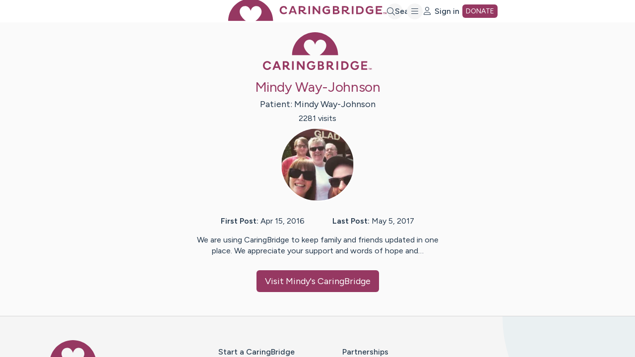

--- FILE ---
content_type: text/css
request_url: https://tags.srv.stackadapt.com/sa.css
body_size: -11
content:
:root {
    --sa-uid: '0-c645c6b4-c68a-51a5-4dca-2987ebffa74d';
}